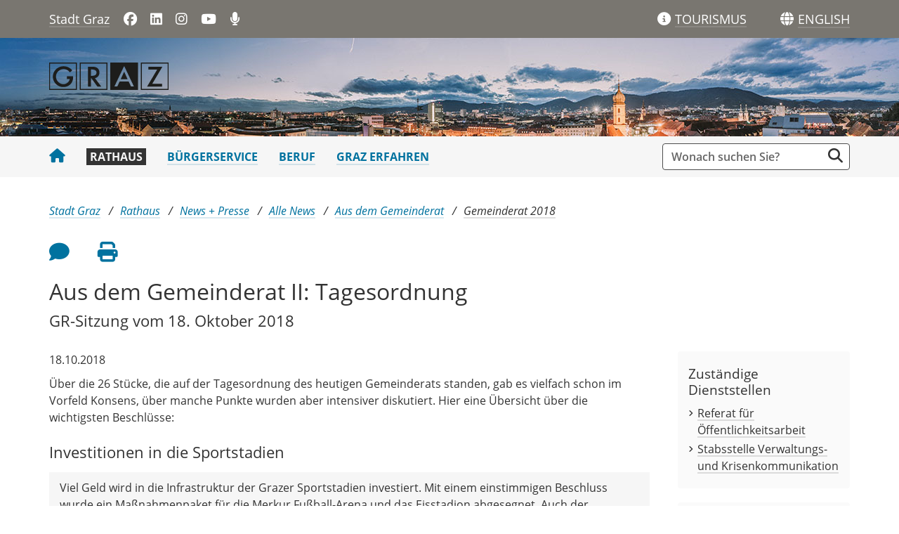

--- FILE ---
content_type: text/html;charset=UTF-8
request_url: https://www.graz.at/cms/beitrag/10321064/8576043/Aus_dem_Gemeinderat_II_Tagesordnung.html
body_size: 9454
content:
<!DOCTYPE html><html lang="de" class="spt">
<!-- icomedias Enterprise|CMS, content and information management by icomedias gmbh - http://icomedias.com/ -->
<head><meta http-equiv="Content-Type" content="text/html; charset=utf-8"><meta name="viewport" content="width=device-width, initial-scale=1"><title>Tagesordnung - Gemeinderat Graz - Oktober 2018 - Stadtportal der Landeshauptstadt Graz</title><meta name="description" content="Nachlese zur Tagesordnung über die wichtigsten Punkte, die der Gemeinderat heute beschloss."><meta name="keywords" content="Gemeinderatssitzung, Gemeinderat, 18. Oktober 2018, Tagesordnung, Stadt Graz, Portal der Stadt Graz"><meta name="author" content="Stadtportal der Landeshauptstadt Graz, Roman Sommersacher"><meta name="generator" content="ico-cms"><meta property="og:title" content="Aus dem Gemeinderat II: Tagesordnung"><meta property="og:type" content="website"><meta property="og:url" content="https://www.graz.at/cms/beitrag/10321064/8576043/Aus_dem_Gemeinderat_II_Tagesordnung.html"><meta property="og:image" content="https://www.graz.at/common/g/fb-sharer-image.jpg"><meta property="og:description" content="Nachlese zur Tagesordnung über die wichtigsten Punkte, die der Gemeinderat heute beschloss.
"><meta property="og:site_name" content="Stadtportal der Landeshauptstadt Graz"><meta property="og:locale" content="de_DE"><link href="/common/fonts/opensans/css/opensans.css?v=20251030" rel="stylesheet"><link href="/common/2025/fonts/fontawesome/css/allfacss.minified.css?v=20251030" rel="stylesheet"><link href="/common/2025/css/allcss.minified.css?v=20251030" rel="stylesheet"><link href="/common/2025/css/core-stadt.min.css?v=20251030" rel="stylesheet"><style>
    @media (min-width: 992px) {
        .header-bg-image {
        background-image: url(/cms/bilder/205987/80/0/0/181385a2/1920_140_Advent-Header_panorama_2.jpg);
        }
    }
</style><link href="https://www.graz.at/cms/ziel/8345527/DE/" type="application/rss+xml" rel="alternate" title="RSS 2.0 für Presseaussendungen"><script>
var _sitelang = 'DE';
var _cmscontext = '8576043';
</script><script src="/common/2025/scripts/allscripts.minified.js?v=20251030"></script><script src="/common/2025/scripts/script.js?v=20251030"></script><script>
window.PDFJS_LOCALE = {
 pdfJsWorker: "/common/3dfb/js/pdf.worker.js",
 pdfJsCMapUrl: "cmaps"
};
</script><script src="/common/3dfb/js/html2canvas.min.js?v=20251030"></script><script src="/common/3dfb/js/three.min.js?v=20251030"></script><script src="/common/3dfb/js/pdf.min.js?v=20251030"></script><script src="/common/3dfb/js/3dflipbook.min.js?v=20251030"></script><script src="/common/scripts/flipbook3d.js?v=20251030"></script><link href="/common/g/favicons/favicon.ico" rel="shortcut icon"><link href="/common/g/favicons/apple-icon-57x57.png" rel="apple-touch-icon" sizes="57x57"><link href="/common/g/favicons/apple-icon-60x60.png" rel="apple-touch-icon" sizes="60x60"><link href="/common/g/favicons/apple-icon-72x72.png" rel="apple-touch-icon" sizes="72x72"><link href="/common/g/favicons/apple-icon-76x76.png" rel="apple-touch-icon" sizes="76x76"><link href="/common/g/favicons/apple-icon-114x114.png" rel="apple-touch-icon" sizes="114x114"><link href="/common/g/favicons/apple-icon-120x120.png" rel="apple-touch-icon" sizes="120x120"><link href="/common/g/favicons/apple-icon-144x144.png" rel="apple-touch-icon" sizes="144x144"><link href="/common/g/favicons/apple-icon-152x152.png" rel="apple-touch-icon" sizes="152x152"><link href="/common/g/favicons/apple-icon-180x180.png" rel="apple-touch-icon" sizes="180x180"><link href="/common/g/favicons/android-icon-192x192.png" rel="icon" type="image/png" sizes="192x192"><link href="/common/g/favicons/favicon-32x32.png" rel="icon" type="image/png" sizes="32x32"><link href="/common/g/favicons/favicon-96x96.png" rel="icon" type="image/png" sizes="96x96"><link href="/common/g/favicons/favicon-16x16.png" rel="icon" type="image/png" sizes="16x16"><meta name="msapplication-TileColor" content="#ffffff"><meta name="msapplication-TileImage" content="/common/g/favicons/ms-icon-144x144.png"><meta name="theme-color" content="#ffffff"></head><body class="server_7535879 cms-beitrag link-styling News"><header><section id="accessible_statement" class="container-fluid px-0 d-print-none"><div class="row g-0"><div class="col"><div class="heading">Navigation und Service</div><a accesskey="0" title="[Alt+0] Zum Inhalt" href="/cms/beitrag/10321064/8576043/Aus_dem_Gemeinderat_II_Tagesordnung.html#ak-content" rel="nofollow">[Alt + 0] - Zum Inhalt</a><a accesskey="1" title="[Alt+1] Zur Startseite" href="/" target="_top" rel="nofollow">[Alt + 1] - Zur Startseite</a><a accesskey="2" title="[Alt+2] Zur Suche" href="/cms/beitrag/10321064/8576043/Aus_dem_Gemeinderat_II_Tagesordnung.html#search" rel="nofollow">[Alt + 2] - Zur Suche</a><a accesskey="3" title="[Alt+3] Zur Hautpnavigation" href="/cms/beitrag/10321064/8576043/Aus_dem_Gemeinderat_II_Tagesordnung.html#navbarNav" rel="nofollow">[Alt + 3] - Zur Navigation</a><a accesskey="4" title="[Alt+4] Kontakt" href="/cms/beitrag/10321064/8576043/Aus_dem_Gemeinderat_II_Tagesordnung.html#footer" rel="nofollow">[Alt + 4] - Kontakt</a></div></div></section><section class="container d-none d-print-block"><div class="row g-0"><section class="col-12"><figure><a href="/" target="_top"><img src="/common.ts/g/logo.png" alt="Link zur Startseite" title="Link zur Startseite" /></a></figure><br></section></div></section><div class="back-top d-print-none" title="Nach oben scrollen" role="button"><span class="fa-solid fa-arrow-circle-up fa-3x"></span></div><section class="container-fluid px-0 d-print-none header-main"><section class="container px-0 padding-md-device"><div class="row g-0"><section class="col-9 col-lg-6 servername-social-icons"><div class="navbar-toggler-wrapper d-lg-none"><button data-trigger="navbarNav" class="toggler" type="button" title="Menü einblenden"><span class="fa-solid fa-bars"></span></button></div><div class="servername"><a href="/" title="Stadt Graz" target="_top">Stadt Graz</a></div><div class="d-none d-lg-block social-icons"><a href="https://www.facebook.com/stadtgraz" title="Link öffnet ein neues Fenster: Facebook: Stadt Graz" target="_blank"><span class="fa fa-brands fa-facebook" aria-hidden="true"></span></a>
<a href="https://www.linkedin.com/company/stadt-graz/" title="Link öffnet ein neues Fenster: LinkedIn: Stadt Graz" target="_blank"><span class="fa fa-brands fa-linkedin" aria-hidden="true"></span></a>
<a href="http://www.instagram.com/stadtgraz" title="Link öffnet ein neues Fenster: Instagram: Stadt Graz" target="_blank"><span class="fa fa-brands fa-instagram" aria-hidden="true"></span></a>
<a href="https://www.youtube.com/user/stadtgraz" title="Link öffnet ein neues Fenster: YouTube: Stadt Graz" target="_blank"><span class="fa fa-brands fa-youtube" aria-hidden="true"></span></a>
<a href="https://www.graz.at/podcast" title="Podcast: Stadt Graz"><span class="fa fa-solid fa-microphone" aria-hidden="true"></span></a></div></section><section class="col-3 col-lg-6 gtg-translate"><ul><li class="list-gtg"><a href="https://www.graztourismus.at" title="Link öffnet ein neues Fenster: Graz Tourismus" target="_blank"><span class="fa-solid fa-info-circle tourismus" aria-hidden="true"></span></a><a href="https://www.graztourismus.at" title="Link öffnet ein neues Fenster: Graz Tourismus" target="_blank" class="link-underline-text-dark-bg"><span class="d-none d-lg-block wording">TOURISMUS</span></a></li><li class="goog-language-show-hide"><span class="fa-solid fa-globe language-icon" title="Sprachen"></span><span title="Übersetzen" aria-label="ENGLISH" role="button" class="link-underline-text-dark-bg"><span class="d-none d-lg-block wording language-text">ENGLISH</span></span></li><li class="goog-translate-content"><span class="fa fa-caret-up fa-2x arrow-up" aria-hidden="true"></span><span class="fa fa-times fa-2x close-translate-layer goog-language-show-hide" aria-hidden="true" title="Schließen"></span><div class="translate-text">Verwenden Sie Google, um die Website zu übersetzen. Wir übernehmen keine Verantwortung für die Genauigkeit der Übersetzung.</div><div id="google_translate_element"></div></li></ul></section></div></section></section><section class="container-fluid px-0 d-print-none header-bg-image"><section class="container px-0 padding-md-device"><div class="row g-0"><section class="col-12 logo"><figure><a href="/" target="_top"><img src="/common.ts/g/logo.png" alt="Link zur Startseite" title="Link zur Startseite" /></a></figure></section></div></section></section></header><section class="container-fluid px-0 main-menu"><section class="container px-0 d-print-none padding-md-device"><div class="search-wrapper-top no-collapse" id="search"><form action="/cms/goto.php" method="get" title="Stichwortsuche" role="search"><input type="hidden" name="to" value="suche"><input type="hidden" name="sort" value="0"><input type="hidden" name="c" value="101-;!9708159"><input type="hidden" name="hits" value="10"><input type="hidden" name="limit" value="J"><input type="hidden" name="typ" value="7,8,9,10,25"><input type="hidden" name="topstyle" value="N"><label for="qu" class="hidden-accessibility">Suche</label><input type="search" class="form-control input" placeholder="Wonach suchen Sie?" value="" id="qu" name="qu" aria-label="Suchbegriff global"><button class="fa fa-search" title="Suche starten" aria-label="Suche starten"></button></form></div><nav id="navbarNav" class="navbar navbar-expand-lg mobile-offcanvas" aria-label="Primary"><div class="menu-wrapper"><div class="offcanvas-header"><div class="row g-0"><section class="col-9 logo-mobile"><figure><a href="/" target="_top"><img src="/common.ts/g/logo.png" alt="Link zur Startseite" title="Link zur Startseite" /></a></figure></section><section class="col-3"><span class="btn-close-menu float-end" title="Menü ausblenden"><i class="fa-solid fa-circle-xmark fa-2xl"></i></span></section></div></div><ul class="nav navbar-nav" id="menu-mainnav"><li><a href="/" title="Stadt Graz" target="_top" class="home"><span class="fa fa-home" aria-hidden="true"></span></a></li><li><a href="/cms/ziel/7535902/DE/" title="Rathaus" target="_top" class="active">Rathaus</a><div role="navigation" aria-label="Secondary" class="d-lg-none"><ul class="nav menu-top-sub"><li><a href="/cms/ziel/7536011/DE/" title="Stadtverwaltung" target="_top" class="">Stadtverwaltung</a></li><li><a href="/cms/ziel/7686275/DE/" title="Politik" target="_top" class="">Politik</a></li><li><a href="/cms/ziel/7852714/DE/" title="News + Presse" target="_top" class="active">News + Presse</a></li><li><a href="/cms/ziel/7755171/DE/" title="Bürger:innenbeteiligung" target="_top" class="">Bürger:innenbeteiligung</a></li><li><a href="/cms/ziel/8028456/DE/" title="Graz wächst" target="_top" class="">Graz wächst</a></li><li><a href="/cms/ziel/7686323/DE/" title="Stadtentwicklung" target="_top" class="">Stadtentwicklung</a></li><li><a href="/cms/ziel/8034284/DE/" title="Geoportal + Vermessung" target="_top" class="">Geoportal + Vermessung</a></li><li><a href="/cms/ziel/7686336/DE/" title="Budget + Kontrolle" target="_top" class="">Budget + Kontrolle</a></li><li><a href="/cms/ziel/7686362/DE/" title="Integration + Menschenrechte" target="_top" class="">Integration + Menschenrechte</a></li></ul></div></li><li><a href="/cms/ziel/7535916/DE/" title="Bürgerservice" target="_top">Bürgerservice</a></li><li><a href="/cms/ziel/7535930/DE/" title="Beruf" target="_top">Beruf</a></li><li><a href="/cms/ziel/7535944/DE/" title="Graz erfahren" target="_top">Graz erfahren</a></li></ul><section class="col-12 social-icons-mobile d-lg-none"><a href="https://www.facebook.com/stadtgraz" title="Link öffnet ein neues Fenster: Facebook: Stadt Graz" target="_blank"><span class="fa fa-brands fa-facebook" aria-hidden="true"></span></a>
<a href="https://www.linkedin.com/company/stadt-graz/" title="Link öffnet ein neues Fenster: LinkedIn: Stadt Graz" target="_blank"><span class="fa fa-brands fa-linkedin" aria-hidden="true"></span></a>
<a href="http://www.instagram.com/stadtgraz" title="Link öffnet ein neues Fenster: Instagram: Stadt Graz" target="_blank"><span class="fa fa-brands fa-instagram" aria-hidden="true"></span></a>
<a href="https://www.youtube.com/user/stadtgraz" title="Link öffnet ein neues Fenster: YouTube: Stadt Graz" target="_blank"><span class="fa fa-brands fa-youtube" aria-hidden="true"></span></a>
<a href="https://www.graz.at/podcast" title="Podcast: Stadt Graz"><span class="fa fa-solid fa-microphone" aria-hidden="true"></span></a></section></div></nav></section></section><main><section class="container-fluid px-0 maincontent-background" id="ak-content"><section class="container px-0 padding-md-device maincontent" role="main"><div class="row g-0"><section class="col-12"><div class="path-buttons-title"><div class="row g-0 path d-print-none"><ol class="breadcrumb"><li class="sr-only">Sie sind hier:</li><li><a href="/" target="_top" title="Stadt Graz">Stadt Graz</a></li><li><a href="/cms/ziel/7535902/DE/" target="_top" title="Rathaus">Rathaus</a></li><li><a href="/cms/ziel/7852714/DE/" target="_top" title="News + Presse">News + Presse</a></li><li><a href="/cms/ziel/8142101/DE/" target="_top" title="Alle News">Alle News</a></li><li><a href="/cms/ziel/8191427/DE/" target="_top" title="Aus dem Gemeinderat">Aus dem Gemeinderat</a></li><li class="active"><a href="/cms/ziel/8576043/DE/" target="_top" title="Gemeinderat 2018">Gemeinderat 2018</a></li></ol></div><div class="row g-0 buttons-social-article clearfix d-print-none"><input type="hidden" id="social_title" name="social_title" value="Aus dem Gemeinderat II: Tagesordnung - Stadtportal der Landeshauptstadt Graz"><input type="hidden" id="social_url" name="social_url" value="https://www.graz.at/cms/beitrag/10321064/8576043/Aus_dem_Gemeinderat_II_Tagesordnung.html"><section class="col-12 buttons-social"><ul class="clearfix"><li class="vorlesen-wrappper"><a href="#" title="Seite vorlesen" class="icons vorlesen-button" id="vorlesen-icon" rel="nofollow"><span class="sr-only">Seite vorlesen</span><span class="fa fa-volume-up fa-2xl"></span></a></li><li><a href="#" title="Feedback an Autor:in" class="icons" data-bs-toggle="modal" data-bs-target="#feedback-dialog" rel="nofollow"><span class="sr-only">Feedback an Autor</span><span class="fa fa-comment fa-2xl"></span></a></li><li><a href="javascript:window.print();" title="Seite drucken" class="icons"><span class="sr-only">Seite drucken</span><span class="fa fa-print fa-2xl"></span></a></li><script><!--
                    $(function() {
                        var url = encodeURIComponent($('#social_url').val());
                        var title = encodeURIComponent($('#social_title').val()); 
                        $('#social_fb_share').attr('href', 'https://www.facebook.com/sharer.php?u=' + url + '&t=' + title);
                        $('#social_twitter').attr('href', 'https://twitter.com/home?status=' + title + '%20' + url);
                        $('#social_linkedin').attr('href', 'https://www.linkedin.com/sharing/share-offsite/?url=' + url + '&title=' + title);
                    });
                    --></script></ul><div id="readspeaker_button1" class="rs_skip rsbtn rs_preserve"><a rel="nofollow" class="rsbtn_play" accesskey="L" title="Text vorlesen" href="//app-eu.readspeaker.com/cgi-bin/rsent?customerid=9436&amp;lang=de_de&amp;readclass=vorlesen&amp;url=https://www.graz.at/cms/beitrag/10321064/8576043/"><span class="rsbtn_left rsimg rspart"><span class="rsbtn_text"><span>Vorlesen</span></span></span><span class="rsbtn_right rsimg rsplay rspart"></span></a></div></section></div><div class="modal fade" id="feedback-dialog" data-root="2025" tabindex="-1" role="dialog" aria-hidden="true" data-articleid="10321064" data-contextid="8576043"><div class="modal-dialog" role="document"><div class="modal-content"><div class="modal-header"><h5 class="modal-title" id="feedbackModalLabel">Feedback zu diesem Beitrag verschicken</h5><button type="button" class="btn-close fa-solid fa-circle-xmark fa-2xl" data-bs-dismiss="modal" aria-label="Close"></button></div><div class="modal-body cms-dialog-placeholder"></div><div class="modal-footer"><button type="button" class="btn btn-secondary submit focus">Verschicken</button></div></div></div></div><h1 class="vorlesen">Aus dem Gemeinderat II: Tagesordnung</h1><h2 class="vorlesen">GR-Sitzung vom 18. Oktober 2018</h2></div></section></div><div class="row g-0"><section class="col-lg-9" id="middle-content"><div class="content-area white"><span class="news-date vorlesen">18.10.2018</span><div class="txtblock-wrapper vorlesen clearfix"><a id="tb1" class="hide_txt_anchor"></a><div class="txtblock-content standard"><p>&Uuml;ber die&nbsp;26 St&uuml;cke, die&nbsp;auf der Tagesordnung des heutigen Gemeinderats standen, gab es vielfach schon im Vorfeld Konsens,&nbsp;&uuml;ber&nbsp;manche Punkte wurden aber intensiver diskutiert. Hier eine &Uuml;bersicht &uuml;ber die wichtigsten Beschl&uuml;sse:</p></div></div><div class="txtblock-wrapper vorlesen clearfix"><a id="tb2" class="hide_txt_anchor"></a><h2>Investitionen in die Sportstadien</h2><div class="txtblock-content wichtig"><p>Viel Geld wird in die Infrastruktur der Grazer Sportstadien investiert. Mit einem einstimmigen Beschluss wurde ein Ma&szlig;nahmenpaket f&uuml;r die Merkur Fu&szlig;ball-Arena und das Eisstadion abgesegnet. Auch der Beschluss f&uuml;r die Trib&uuml;nenerweiterung und - &uuml;berdachung im Sportzentrum Weinz&ouml;dl wurde unter Dach und Fach gebracht.</p>
<p>In der Merkur Arena werden die Sportkabinen erweitert, Ma&szlig;nahmen im Freibereich durchgef&uuml;hrt, der Hospitality-Bereich erweitert und ein Sporttagungszentrum geschaffen.</p>
<p>Im Eisstadion wird die Trainingshalle B mit einer Shooting Range neu gebaut. Au&szlig;erdem entsteht ein Fitnessraum, die Infoscreens im VIP-Bereich werden verbessert und Erweiterungen der Infrastruktur im Bereich Ost (Ausw&auml;rtsfanparkplatz) und im Bereich Vorplatz S&uuml;d (Sicherheitszone, Veranstaltungsfl&auml;che) durchgef&uuml;hrt.</p>
<p>All diese Ma&szlig;nahmen werden mit einer Projektgenehmigung von maximal 17,559 Millionen Euro abgedeckt.</p>
<p>In Weinz&ouml;dl wird der Trib&uuml;nenbau erh&ouml;ht, die westliche Haupttrib&uuml;ne erweitert und die Nord-Trib&uuml;ne &uuml;berdacht. Die Projektgenehmigung daf&uuml;r bel&auml;uft sich auf maximal. 1,4 Millionen Euro.</p>
<p></p></div></div><div class="txtblock-wrapper vorlesen clearfix"><a id="tb3" class="hide_txt_anchor"></a><h2>Schulsozialarbeit bis 2022 gesichert</h2><div class="txtblock-content wichtig"><p>Neben dem Schulpsychologischen Dienst und BeratungslehrerInnen hat sich die Schulsozialarbeit als eine wichtige Erg&auml;nzung der bestehenden Hilfs- und Unterst&uuml;tzungssysteme an Schulen entwickelt. Um dieses Gebiet auch in den n&auml;chsten Jahren gut abdecken zu k&ouml;nnen, wurde zwischen Land und Stadt ein Finanzierungsmodell beschlossen. Damit der st&auml;dtische Teil der Finanzierung abgedeckt werden kann, wurde eine Projektgenehmigung von 755.700 Euro bis 2021 beschlossen. Diese schl&uuml;sselt sich wie folgt auf die Schuljahre auf:</p>
<ul>
<li>2018/19: 247.200 Euro</li>
<li>2019/20: 251.900 Euro</li>
<li>2020/21: 256.600 Euro</li>
</ul></div></div><div class="txtblock-wrapper vorlesen clearfix"><a id="tb4" class="hide_txt_anchor"></a><h2>Änderung des Flächenwidmungsplans</h2><div class="txtblock-content wichtig"><p>In der heutigen Sitzung kam es zum Beschluss der 1. &Auml;nderung des 4.01 Fl&auml;chenwidmungsplans der Landeshauptstadt Graz. Insgesamt gab es &Auml;nderungen in sieben Punkten, <a title="" href="/cms/dokumente/10321064_8576043/c81d8091/10639585_0.1_A14_038044_2018_OZ_0012_4_01FWP_KU_beschluss.pdf"  target="_blank">die in einer Kundmachung aufgelistet sind.</a></p>
<p>Gegen den letzten Punkt stimmten die KP&Ouml; und die Gr&uuml;nen.</p></div></div><div class="txtblock-wrapper vorlesen clearfix"><a id="tb5" class="hide_txt_anchor"></a><h2>Europäisches Forum für besseren Nahverkehr</h2><div class="txtblock-content wichtig"><p>Auch im kommenden Jahr wird die EU nach Graz geholt. Beim europ&auml;ischen CIVITAS-Forum zwischen 2. und 4. Oktober 2019 ist der saubere Transport in St&auml;dten das zentrale Thema. Seit der CIVITAS-Gr&uuml;ndung 2002 wurden in Europa nicht weniger als 800 Ma&szlig;nahmen und L&ouml;sungen zum st&auml;dtischen Nahverkehr getestet und umgesetzt.</p>
<p>F&uuml;r die Stadt Graz stellt das Forum eine tolle Gelegenheit dar, von internationalem Know-how zu profitieren und daran zu arbeiten, die vom Bund angeordnete Emissionsreduzierung bis zum Jahr 2030 umzusetzen. So wurde eine Vorfinanzierung von 173.000 Euro beschlossen, wobei nach Abzug des Anteils der EU 153.000 Euro f&uuml;rs Budget der Stadt Graz schlagend werden.</p></div></div><div class="txtblock-wrapper vorlesen clearfix"><a id="tb6" class="hide_txt_anchor"></a><h2>ExpertInnen auf zwei Rädern</h2><div class="txtblock-content wichtig"><p>Seit 2007 findet j&auml;hrlich der &Ouml;sterreichische Radgipfel statt. Im n&auml;chsten Jahr machen die ExpertInnen f&uuml;r Zweir&auml;der in Graz halt. Vom 27. bis 29. Mai 2019 werden dabei nicht weniger als 300 G&auml;ste in unserer Landeshauptstadt erwartet. F&uuml;r den Radgipfel, der als die Fachveranstaltung des &ouml;sterreichischen Alltagsradverkehrs gilt, teilen sich Bund, Land und Stadt die Kosten. Der st&auml;dtische Anteil betr&auml;gt dabei 53.000 Euro und wurde vom Gemeinderat beschlossen.</p></div></div><div class="txtblock-wrapper vorlesen clearfix"><a id="tb7" class="hide_txt_anchor"></a><h2>Vorprüfung des Rechnungsabschlusses 2017</h2><div class="txtblock-content wichtig"><p>Auch ein St&uuml;ck aus dem Stadtrechnungshof wurde im Gemeinderat zur Kenntnis genommen. Es handelte sich dabei um die Vorpr&uuml;fung zum konsolidierten Rechnungsabschluss 2017. Dabei wurde unter anderem festgestellt, dass das Ergebnis aus dem Jahr 2017 ohne Einmal- und Umgliederungseffekte nahezu gleich gut wie im Jahr davor ausfiel.</p>
<p><a title="" href="/cms/dokumente/10321064_8576043/179e5cbf/StRH_68566_2017.pdf"  target="_blank">Zum vollst&auml;ndigen Gemeinderatsst&uuml;ck</a></p></div></div><div class="txtblock-wrapper vorlesen clearfix"><a id="tb8" class="hide_txt_anchor"></a><h2>Abschreibung einer Forderung ans Land</h2><div class="txtblock-content wichtig"><p>Ein langj&auml;hriger Disput &uuml;ber eine Forderung an die steierm&auml;rkische Landesregierung wurde nun endg&uuml;ltig ad acta gelegt. Bis einschlie&szlig;lich 2004 wurden von den st&auml;dtischen Amtstier&auml;rztInnen Aufgaben erledigt, die keine gesetzliche Zust&auml;ndigkeit der Stadt Graz darstellten. Unter anderem handelte es sich dabei um Schlachtfleisch-, Milchhygiene- und BSE-Untersuchungen, die eigentlich in die Zust&auml;ndigkeit des Landes fielen. Nachdem die Stadt die Durchf&uuml;hrung der T&auml;tigkeiten einstellte, wurde f&uuml;r den Zeitraum von 2001 bis 2004 eine Honorarforderung von 256.218,55 Euro an das Land gestellt.</p>
<p>Nachdem dieser Forderung nicht nachgegangen wurde, folgten Mahnungen und Urgenzen, die jedoch zu keinem Ergebnis f&uuml;hrten. Aufgrund der Aktenlage wurde nun festgestellt, dass vor der Durchsetzung der Forderung am Rechtsweg die Rechtm&auml;&szlig;igkeit sowie eine potenzielle Verj&auml;hrung gekl&auml;rt werden m&uuml;sste. Da die Aussichten auf eine Zahlung des Landes somit eine geringe Erfolgswahrscheinlichkeit mit sich bringen, wurde im Gemeinderat beschlossen, die Forderung zur&uuml;ckzuziehen, um weiteren Verwaltungsaufwand zu vermeiden. In weiterer Folge wurde ein Nachtragskredit von 256.300 Euro gew&auml;hrt, um die entstandene finanzielle L&uuml;cke zu schlie&szlig;en.</p>
<p></p></div></div><div class="txtblock-wrapper vorlesen clearfix"><a id="tb9" class="hide_txt_anchor"></a><div class="txtblock-content standard"><p style="text-align: right;"><em><a title="mail" href="mailto:roman.sommersacher@stadt.graz.at" >Roman Sommersacher</a><br /></em></p></div></div><div class="cms-article-links d-print-none"><h3>Mehr zum Thema</h3><div class="content"><ul class="links-all"><li class="target_top"><a href="?cms_nearest=10142612" target="_top" title="">Gemeinderatssitzungen Überblick</a></li><li class="target_top"><a href="?cms_nearest=10308018" target="_top" title="">Gemeinderatsberichterstattung 2018</a></li><li class="target_top"><a href="?cms_nearest=10025738" target="_top" title="">Gemeinderatsklubs</a></li></ul><ul class="links-all"><li class="sammeldownload"><a href="/cms/dokument-downloader/?art_id=10321064&amp;context=8576043" target="_blank" title="Öffnet ein neues Fenster: Download aller Dokumente" rel="nofollow">Download aller Dokumente</a></li></ul></div></div><div class="row g-0 rating d-print-none"><section class="col-12"><h3>War diese Information für Sie nützlich?</h3><p class="header maynotrate small">Danke für Ihre Bewertung. Jeder Beitrag kann nur einmal bewertet werden.</p><div class="ratingDiv" data-webRating="0" data-webRatingN="0"></div><script>
                    $(document).ready(function() {
                        var myRating = new CmsRating('10321064'); 				
                    });			
                </script><p class="percentage small">Die durchschnittliche Bewertung dieses Beitrages liegt bei <span class="rating-result"></span> (<span class="rating-number"></span> Bewertungen).</p></section></div><div class="guestbook-wrapper d-print-none"><h3>Ihre Kommentare </h3><a href="#" title="Diesen Beitrag kommentieren" class="link-styling" data-bs-toggle="modal" data-bs-target="#guestbook-dialog" rel="nofollow">Diesen Beitrag kommentieren</a><div class="modal fade" id="guestbook-dialog" data-root="2025" tabindex="-1" role="dialog" aria-hidden="true" data-articleid="10321064" data-contextid="8576043"><div class="modal-dialog" role="document"><div class="modal-content"><div class="modal-header"><h5 class="modal-title" id="forumModalLabel">Füllen Sie bitte die Felder aus</h5><button type="button" class="btn-close fa-solid fa-circle-xmark fa-2xl" data-bs-dismiss="modal" aria-label="Close"></button></div><div class="modal-body cms-dialog-placeholder"></div><div class="modal-footer"><button id="submitgb" type="button" class="btn btn-secondary submit focus">Verschicken</button></div></div></div></div></div></div></section><section class="col-lg-3 d-print-none" id="right-content"><section class="col-12 right"><div class="cms-container"><h3>Zuständige Dienststellen</h3><div class="content"><ul><li><a href="?cms_nearest=10013525" title="Referat für Öffentlichkeitsarbeit">Referat für Öffentlichkeitsarbeit</a></li><li><a href="?cms_nearest=10404627" title="Stabsstelle Verwaltungs- und Krisenkommunikation">Stabsstelle Verwaltungs- und Krisenkommunikation</a></li></ul></div></div></section><section class="col-12 right"><div class="cms-container"><h3>Aus dem Gemeinderat</h3><div class="content"><a href="/cms/ziel/7768104/"><img src="/cms/bilder/200480/80/0/0/f640f207/ErsteGR_Sitzung80_690x460.jpg" alt="Übersicht Gemeinderatsbeiträge
© Stadt Graz/Fischer" title="Übersicht Gemeinderatsbeiträge
© Stadt Graz/Fischer" /></a><br/><a href="/cms/beitrag/10441641/8191427/">2025</a> | <a href="/cms/beitrag/10421838/8191427/">2024</a> |
<a href="/cms/beitrag/10403578/8191427/">2023</a> |<a href="/cms/beitrag/10384605/8191427/Gemeinderatsberichterstattung.html">2022</a> | <a href="/cms/beitrag/10366178/8191427/">2021</a> | 
<a href="/cms/beitrag/10342933/8191427/Gemeinderatsberichterstattung.html">2020</a> | <a href="/cms/beitrag/10325379/8191427/">2019</a> | 
<a href="/cms/beitrag/10308018/8191427/">2018</a> | <a href="/cms/beitrag/10288900/8191427/">2017</a> | <a href="/cms/beitrag/10265433/8191427/">2016</a> | <a href="/cms/beitrag/10245556/8191427/">2015</a> | <a href="/cms/beitrag/10226132/8191427/">2014</a></div></div></section><section class="col-12 right"><div class="cms-container"><h3><a href="/cms/ziel/7768104/" target="_top" title="Link zu: Gemeinderat">Gemeinderat <span class="fa fa-angle-right small-angle" aria-hidden="true"></span></a></h3></div></section><section class="col-12 right"><div class="cms-container"><h3><a href="/cms/ziel/7765844/DE/" target="_top" title="Link zu: Stadtregierung">Stadtregierung <span class="fa fa-angle-right small-angle" aria-hidden="true"></span></a></h3></div></section><section class="col-12 right"><div class="cms-container"><h3><a href="/cms/beitrag/10287052/7765844/Ressortverteilung.html" target="_top" title="Link zu: Ressortverteilung">Ressortverteilung <span class="fa fa-angle-right small-angle" aria-hidden="true"></span></a></h3></div></section><section class="col-12 right"><div class="cms-container"><h3><a href="https://www.graz.at/cms/beitrag/10042640/7772085/Pressefotos.html" target="_top" title="Link zu: Pressefotos">Pressefotos <span class="fa fa-angle-right small-angle" aria-hidden="true"></span></a></h3></div></section><section class="col-12 right"><div class="cms-container"><h3><a href="https://www.graz.at/cms/beitrag/10211816/7749664/Amtsblatt.html" target="_top" title="Link zu: Amtsblatt">Amtsblatt <span class="fa fa-angle-right small-angle" aria-hidden="true"></span></a></h3></div></section></section></div></section></section></main><footer class="container-fluid px-0 d-print-none"><div id="footer" class="container-fluid px-0"><a data-bs-toggle="collapse" href="#collapseFooterInfo" aria-expanded="false" aria-controls="collapseFooterInfo" class="d-lg-none footer-collapse"><strong>Weitere Links</strong><span class="fa-solid fa-arrow-circle-down icon" aria-hidden="true"></span></a><div class="container px-0 collapse d-lg-block padding-md-device wrapper" id="collapseFooterInfo"><div class="row g-0"><ul class="col-12 col-lg-4">
    <li>Quicklinks</li>
<li><a href="/cms/beitrag/10303721/8425359/" title="Kontaktformular" target="_top">Kontaktformular</a></li>
<li><a href="/cms/beitrag/10298698/7535879/" title="Feedback" target="_top">Feedback zu graz.at</a></li>
<li><a href="/cms/ziel/7536192/" title="Telefonbuch" target="_top">Telefonbuch der Stadt Graz</a></li>		
<li><a href="/cms/beitrag/10019383/7743948" title="Ämter">Ämter + Politik</a></li>		
<li><a href="/cms/ziel/7852714/DE/" title="News" target="_top">News + Presse</a></li>
<li><a href="/cms/ziel/7686349/DE/" title="Sicherheit + Notfälle" target="_top">Sicherheit + Notfälle</a></li>
<li><a href="/cms/ziel/7712623/DE/" title="Verkehr + Parken" target="_top">Verkehr + Parken</a></li>
<li><a href="/cms/ziel/7764656/DE" title="Jobs" target="_top">Offene Stellen</a></li>
<li><a href="/cms/ziel/7536053/DE/" title="Stadtpläne" target="_top">Stadtpläne</a></li>
<li><a href="/cms/beitrag/10295876/8115447/" title="Barrierefreier Stadtplan" target="_top">Stadtplan barrierefrei</a></li>        	
<li><a href="/sitemap" title="Sitemap" target="_top">Sitemap</a></li>
</ul>

<ul class="col-12 col-lg-4">
    <li>Weitere Websites</li>
<li><a href="http://www.digitalestadt.graz.at" title="Link öffnet ein neues Fenster: Digitale Stadt" target="_blank">digitalestadt.graz.at</a></li>
<li><a href="http://www.sicherheit.graz.at" title="Link öffnet ein neues Fenster: Graz sorgt vor" target="_blank">sicherheit.graz.at</a></li>
<li><a href="http://www.cityofdesign.graz.at" title="Link öffnet ein neues Fenster: Graz City of Design" target="_blank">cityofdesign.graz.at</a></li>
<li><a href="http://www.feuerwehr.graz.at" title="Link öffnet ein neues Fenster: Feuerwehr Graz" target="_blank">feuerwehr.graz.at</a></li>
<li><a href="http://www.filmcommissiongraz.at/" title="Link öffnet ein neues Fenster: film commission graz" target="_blank">filmcommissiongraz.at</a></li>
<li><a href="http://www.gbg.graz.at" title="Link öffnet ein neues Fenster: Gebäude- und Baumanagement Graz" target="_blank">gbg.graz.at</a></li>
<li><a href="http://www.ggz.graz.at" title="Link öffnet ein neues Fenster: Geriatrische Gesundheitszentren Graz" target="_blank">ggz.graz.at</a></li>
<li><a href="http://www.gps.graz.at" title="Link öffnet ein neues Fenster: Grazer Parkraum- und Sicherheitsservice" target="_blank">gps.graz.at</a></li>	    
<li><a href="http://www.grazmuseum.at" title="Link öffnet ein neues Fenster: GrazMuseum" target="_blank">grazmuseum.at</a></li>   
<li><a href="https://rad.graz.at" title="Link öffnet ein neues Fenster: Rad Graz" target="_blank">rad.graz.at</a></li>         
<li><a href="https://www.holding-graz.at/de/" title="Link öffnet ein neues Fenster: Holding Graz" target="_blank">holding-graz.at</a></li>
<li><a href="http://www.immobilien.graz.at" title="Link öffnet ein neues Fenster: Immobilien Graz" target="_blank">immobilien.graz.at</a></li>
<li><a href="http://www.kultur.graz.at" title="Link öffnet ein neues Fenster: Kultur Graz" target="_blank">kultur.graz.at</a></li> 
<li><a href="http://www.mitgestalten.graz.at" title="Link öffnet ein neues Fenster: Graz mitgestalten" target="_blank">mitgestalten.graz.at</a></li>           
<li><a href="http://murinselgraz.at/de/" title="Link öffnet ein neues Fenster: Murinsel Graz" target="_blank">murinselgraz.at</a></li>            
<li><a href="http://www.umwelt.graz.at" title="Link öffnet ein neues Fenster: Umwelt Graz" target="_blank">umwelt.graz.at</a></li>            
<li><a href="https://www.wirtschaft.graz.at" title="Link öffnet ein neues Fenster: Wirtschaft Graz" target="_blank">wirtschaft.graz.at</a></li>
<li><a href="https://stadtbibliothek.graz.at" title="Link öffnet ein neues Fenster: Stadtbibliothek Graz" target="_blank">stadtbibliothek.graz.at</a></li>
<li><a href="https://www.klimaschutz.graz.at/" title="Link öffnet ein neues Fenster: Klimaschutz Graz" target="_blank">klimaschutz.graz.at</a></li>
<li><a href="https://kis.graz.at" title="Link öffnet ein neues Fenster: Klimainformationssystem" target="_blank">kis.graz.at</a></li>	    
<li><a href="https://digra.graz.at/" title="Link öffnet ein neues Fenster: Digitales Grazer Rathaus" target="_blank">digra.graz.at</a></li>
</ul>

<ul class="col-12 col-lg-4">
    <li>Folgen Sie uns</li>
    <li><span class="fa fa-brands fa-facebook-f" aria-hidden="true"></span><a href="https://www.facebook.com/stadtgraz" title="Link öffnet ein neues Fenster: Facebook: Stadt Graz" target="_blank">Stadt Graz</a></li>
<li><span class="fa fa-brands fa-facebook-f" aria-hidden="true"></span><a href="https://www.facebook.com/berufsfeuerwehrgraz" title="Link öffnet ein neues Fenster: Facebook: Berufsfeuerwehr Graz" target="_blank">Berufsfeuerwehr Graz</a></li>    
    <li><span class="fa fa-brands fa-facebook-f" aria-hidden="true"></span><a href="https://www.facebook.com/wirtschaftingraz" title="Link öffnet ein neues Fenster: Facebook: Wirtschaft in Graz" target="_blank">Wirtschaft in Graz</a></li>
        <li><span class="fa fa-brands fa-facebook-f" aria-hidden="true"></span><a href="https://www.facebook.com/GrazCityOfDesign" title="Link öffnet ein neues Fenster: Facebook: City of Design" target="_blank">City of Design</a></li>
<li><span class="fa fa-brands fa-facebook-f" aria-hidden="true"></span><a href="https://www.facebook.com/UmweltinGraz" title="Link öffnet ein neues Fenster: Facebook: Umwelt in Graz" target="_blank">Umwelt in Graz</a></li>   
<li><span class="fa fa-brands fa-facebook-f" aria-hidden="true"></span><a href="https://www.facebook.com/bifami.graz/" title="Link öffnet ein neues Fenster: Facebook: Bildung, Familie und Integration" target="_blank">Bildung, Familie und Integration</a></li>
<li><span class="fa fa-brands fa-facebook-f" aria-hidden="true"></span><a href="https://www.facebook.com/frauengraz/" title="Link öffnet ein neues Fenster: Facebook: Frauen in Graz" target="_blank">Frauen in Graz</a></li>
<li><span class="fa fa-brands fa-facebook-f" aria-hidden="true"></span><a href="https://www.facebook.com/SportstadtGraz/" title="Link öffnet ein neues Fenster: Facebook: Sportstadt Graz" target="_blank">Sportstadt Graz</a></li>
<li><span class="fa fa-brands fa-facebook-f" aria-hidden="true"></span><a href="https://www.facebook.com/wohnenstadtgraz/" title="Link öffnet ein neues Fenster: Facebook: Wohnen in Graz" target="_blank">Wohnen in Graz</a></li>
<li><span class="fa fa-brands fa-facebook-f" aria-hidden="true"></span><a href="https://www.facebook.com/stadtbibgraz/" title="Link öffnet ein neues Fenster: Facebook: Stadtbibliothek Graz" target="_blank">Stadtbibliothek Graz</a></li>
<li><span class="fa fa-brands fa-linkedin-in" aria-hidden="true"></span><a href="https://www.linkedin.com/company/stadt-graz/" title="Link öffnet ein neues Fenster: LinkedIn" target="_blank">Stadt Graz</a></li>		
<li><span class="fa-brands fa-x-twitter" aria-hidden="true"></span><a href="https://x.com/grazstadt" title="Link öffnet ein neues Fenster: X: @GrazStadt" target="_blank">@GrazStadt</a></li>        
        <li><span class="fa fa-brands fa-instagram" aria-hidden="true"></span><a href="https://www.instagram.com/stadtgraz/" title="Link öffnet ein neues Fenster: Instagram: @stadtgraz" target="_blank">Stadt Graz</a></li>
<li><span class="fa fa-brands fa-instagram" aria-hidden="true"></span><a href="https://www.instagram.com/wirtschaft_in_graz/" title="Link öffnet ein neues Fenster: Instagram: @wirtschaft_in_graz" target="_blank">Wirtschaft in Graz</a></li>
<li><span class="fa fa-brands fa-instagram" aria-hidden="true"></span><a href="https://www.instagram.com/fraueningraz" title="Link öffnet ein neues Fenster: Instagram: @fraueningraz" target="_blank">Frauen in Graz</a></li>
<li><span class="fa-solid fa-rss" aria-hidden="true"></span><a href="/rss" title="Link öffnet ein neues Fenster: RSS 2.0: Stadt Graz" target="_blank">RSS-Feed</a></li>
</ul></div></div></div><div id="footer-sub" class="container-fluid px-0"><div class="container px-0 padding-md-device"><div class="row g-0"><div class="col-lg-12"><ul>
    <li><a href="https://www.graz.at/cms/beitrag/10019398/7765258" title="Copyright Stadt Graz">© 2025 Stadt Graz</a></li>
    <li><a href="https://www.graz.at/impressum" title="Impressum Stadt Graz">Impressum</a></li>
    <li><a href="https://www.graz.at/datenschutz" title="Datenschutz Stadt Graz">Datenschutz</a></li>
    </ul></div></div></div></div></footer><!-- Piwik -->
<script>
if(document.cookie.indexOf("cookieconsent_status=allow") > -1) {
  var _paq = _paq || [];
  _paq.push(["trackPageView"]);
  _paq.push(["enableLinkTracking"]);

  (function() {
    var u=(("https:" == document.location.protocol) ? "https" : "http") + "://www.graz.at/piwik/";
    _paq.push(["setTrackerUrl", u+"piwik.php"]);
    _paq.push(["setSiteId", "1"]);
    var d=document, g=d.createElement("script"), s=d.getElementsByTagName("script")[0]; g.type="text/javascript";
    g.defer=true; g.async=true; g.src=u+"piwik.js"; s.parentNode.insertBefore(g,s);
  })();
}
</script>
<!-- End Piwik Code -->
<script>
/*<![CDATA[*/
(function() {
var sz = document.createElement('script'); sz.type = 'text/javascript'; sz.async = true;
sz.src = '//ssl.siteimprove.com/js/siteanalyze_89418.js';
var s = document.getElementsByTagName('script')[0]; s.parentNode.insertBefore(sz, s);
})();
/*]]>*/
</script>
<script src="https://webcachex-eu.datareporter.eu/loader/v2/cmp-load.js?url=a86c522e-04a6-4a92-a717-ec235e603cf7.r3PtlpQZ5q4q.Bz9" defer></script><div id="blueimp-gallery" class="blueimp-gallery blueimp-gallery-controls"><div class="slides"></div><h3 class="title">Bildergalerie</h3><div class="bildtext-wrapper small d-none d-lg-block"><span class="bildtext"></span></div><div class="download-image-link small"></div><a class="prev"><span class="fa fa-angle-left" aria-hidden="true"></span></a><a class="next"><span class="fa fa-angle-right" aria-hidden="true"></span></a><a class="close"><span class="fa fa-times" aria-hidden="true"></span></a><ol class="indicator"></ol></div><span class="mobile-screen-darken"></span><!--monitoring (c) icomedias.com--></body></html>


--- FILE ---
content_type: text/javascript
request_url: https://www.graz.at/common/2025/scripts/script.js?v=20251030
body_size: 2012
content:
//start suche etb
function start_search_etb() {
    frm = document.forms['quicksearch_etb'];
    //frm.action = '/cms/ziel/3217802/DE/';
    val = frm.p_nachname.value;

    if (val != 'Suche ...' && val.length) {
        frm.submit();
    }
}

function setFigCaptionWidth(pic_real_width, ctWidth, $this) {
    if (pic_real_width >= ctWidth - 0) {
        pic_real_width = ctWidth - 0;
    }

    $this.css('width', pic_real_width);
};

function resizeFigCaption() {
    var ctWidth = jQuery('#middle-content').width();
    jQuery('#middle-content .NO-figcaption-resize').each(function() {
        var $this = jQuery(this);
        var img = jQuery(this).prev().get(0);
        var pic_real_width, pic_real_height;

        var memoryImg = jQuery("<img/>") // Make in memory copy of image to avoid css issues
            .attr("src", jQuery(img).attr("src"));

        memoryImg.on('load', function() {
            pic_real_width = this.width; // Note: jQuery(this).width() will not
            pic_real_height = this.height; // work for in memory images.
            setFigCaptionWidth(pic_real_width, ctWidth, $this);
        });
    });
}

//match heights on different rows
$(function() {
    $('.equalheight').matchHeight();
});

//usemap
jQuery(document).ready(function(e) {
    jQuery('img[usemap]').rwdImageMaps();

    //result anchor	
    jQuery(".pagehits-right a").each(function() {
        var e = jQuery(this),
            href = e.attr("href");
        if (href && href.match(/cms.list/)) {
            href += '#result';
            e.attr('href', href);
        }
    });

    //toggle visibility of search bar
    jQuery('.header-bg-image .show-hide-buttons .search .button').on('click', function() {
        var $this = jQuery(this),
            $searchBar = jQuery('#search');

        $this.toggleClass('active');
        if ($this.hasClass('active')) {
            $searchBar.slideDown(function() {
                $('.fa-search', $searchBar).show();
            });

        } else {
            $searchBar.slideUp();
            $('.fa-search', $searchBar).hide();
        }
    });

    // fade in back-top anchor
    $(window).scroll(function() {
        if ($(this).scrollTop() > 400) {
            $('.back-top').fadeIn();
        } else {
            $('.back-top').fadeOut();
        }
    });

    // scroll body to 0px on click
    $('.back-top').click(function() {
        $('body,html').animate({
            scrollTop: 0
        }, 700);
        return false;
    });


    //Toggle search filter on mobile devices
    jQuery('.fa-search').on('click', function() {
        var $this = jQuery(this);
        $this.toggleClass('active');
        jQuery('.search-refiner-small-devices').slideToggle();
    });


    //Google Translate layer
    jQuery('.goog-language-show-hide').on('click', function() {
        //var $this = jQuery(this);
        //$this.toggleClass('active');
        //jQuery('.goog-translate-layer').slideToggle();				
        var $goog = jQuery('.goog-translate-content');
        $goog.toggleClass('active');
    });


    //set width of image caption to width of image
    resizeFigCaption();

    jQuery(window).resize(function() {
        resizeFigCaption();
    });

    //LIGHTBOX Show downloadlink
    var gallery;
    jQuery('#blueimp-gallery')
        .on('open', function(event) {
            gallery = jQuery('#blueimp-gallery').data('gallery');
        })
        .on('opened', function(event) {
            // jQuery('.slides .slide').eq(0).find(// Gallery opened event handler
        })
        .on('slide', function(event, index, slide) {
            var that = this;

            var url = gallery.list[index].getAttribute('data-description');
            var bildtext = gallery.list[index].getAttribute('data-bildtext');
            if (url) {
                jQuery('#blueimp-gallery').find('.download-image-link').empty().append('<a title="Download" href="' + url + ' ">Download</a>');

            }
            if (bildtext) {
                jQuery('#blueimp-gallery').find('.bildtext').empty().text(bildtext);
            }
        });    

    //toggle leistungen
    jQuery('.cms-beitrag.Leistung .txtblock-wrapper').each(function(index, element) {
        if (index > 1) {
            jQuery('h2.leistung', element).addClass('closed');
        }
    });

    jQuery('.cms-beitrag.Leistung .txtblock-wrapper > h2.leistung').on('click', function() {
        var $this = jQuery(this),
            $txtBlockWrapper = $this.parent();

        if ($this.hasClass('closed')) {
            $this.removeClass('closed');
            jQuery('> .txtblock-content', $txtBlockWrapper).slideDown();
        } else {
            $this.addClass('closed');
            jQuery('> .txtblock-content', $txtBlockWrapper).slideUp();
        }
    })

    //link-block
    jQuery("li.link-block").click(function(e) {
        e.preventDefault();
        e.stopPropagation();
        var url = jQuery("a.link-block-el", this).attr("href");
        if (e.originalEvent.ctrlKey) {
            window.open(url);
        } else {
            location.href = url;
        }
    });
});

//JumpUrl Dropdown
function JumpURL(selection, target) {
    var tempIndex, selectedURL;
    tempIndex = selection.selectedIndex;
    selectedURL = selection.options[tempIndex].value;
    if (!selectedURL.length) {
        return;
    }
    if (target == "blank") {
        window.open(selectedURL, '');
    } else {
        window.top.location.href = selectedURL;
    }
}

jQuery(document).ready(function(e) {
    // Screenreader
    jQuery(".vorlesen-button").click(function(e) {
        e.preventDefault();
        e.stopPropagation();

        var div = document.getElementById('readspeaker_button1');
        if (!jQuery(this).hasClass("active")) {
            jQuery("#readspeaker_button1").fadeIn();
            jQuery(this).addClass("active");
            jQuery(".rsplay").click();
        } else {
            jQuery("#readspeaker_button1").fadeOut();
            jQuery(this).removeClass("active");
            jQuery(".rsbtn_stop").click();
        }
    });
    
    var curUrl = location.href;
    jQuery("select.link-selectbox").each(function(idx, domel) {
        var el = jQuery(domel);

        var found = false;
        jQuery("option", el).each(function(i, oel) {
            var val = jQuery(oel).attr("value");
            if (!found && val != '' && location.href.indexOf(val) > -1) {
                el[0].selectedIndex = i;
                found = true;
            }
        });

        if (!found) {
            el[0].selectedIndex = 0;
        }

        el.on("change", function(e) {
            e.preventDefault();
            e.stopPropagation();
            if (el.val() !== '') {
                location.href = el.val();
            }
        });
    });		
});




--- FILE ---
content_type: text/json;charset=UTF-8
request_url: https://www.graz.at/cms/rate.php
body_size: -830
content:
{"Success":true,"Error":null,"Data":{"Average":3,"NumberOfRates":2,"HasRated":false}}